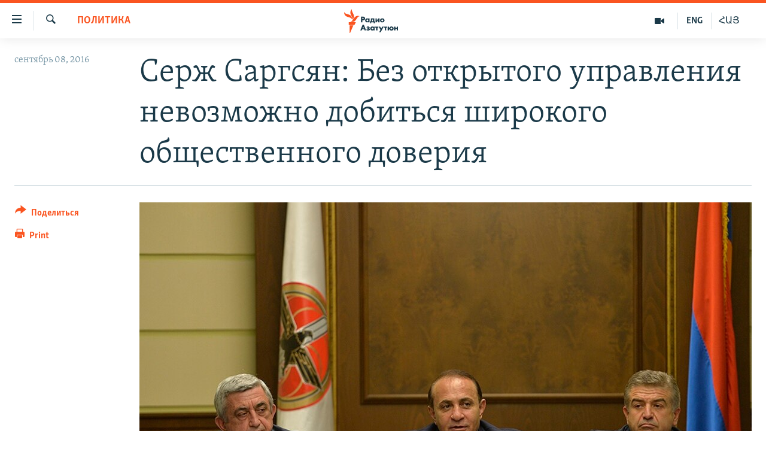

--- FILE ---
content_type: text/html; charset=utf-8
request_url: https://rus.azatutyun.am/a/27976009.html
body_size: 14503
content:

<!DOCTYPE html>
<html lang="ru" dir="ltr" class="no-js">
<head>
        <link rel="stylesheet" href="/Content/responsive/RFE/ru-AM/RFE-ru-AM.css?&amp;av=0.0.0.0&amp;cb=370">
<script src="//tags.azatutyun.am/rferl-pangea/prod/utag.sync.js"></script><script type='text/javascript' src='https://www.youtube.com/iframe_api' async></script>            <link rel="manifest" href="/manifest.json">
    <script type="text/javascript">
        //a general 'js' detection, must be on top level in <head>, due to CSS performance
        document.documentElement.className = "js";
        var cacheBuster = "370";
        var appBaseUrl = "/";
        var imgEnhancerBreakpoints = [0, 144, 256, 408, 650, 1023, 1597];
        var isLoggingEnabled = false;
        var isPreviewPage = false;
        var isLivePreviewPage = false;

        if (!isPreviewPage) {
            window.RFE = window.RFE || {};
            window.RFE.cacheEnabledByParam = window.location.href.indexOf('nocache=1') === -1;

            const url = new URL(window.location.href);
            const params = new URLSearchParams(url.search);

            // Remove the 'nocache' parameter
            params.delete('nocache');

            // Update the URL without the 'nocache' parameter
            url.search = params.toString();
            window.history.replaceState(null, '', url.toString());
        } else {
            window.addEventListener('load', function() {
                const links = window.document.links;
                for (let i = 0; i < links.length; i++) {
                    links[i].href = '#';
                    links[i].target = '_self';
                }
             })
        }

var pwaEnabled = true;        var swCacheDisabled;
    </script>
    <meta charset="utf-8" />

            <title>&#x421;&#x435;&#x440;&#x436; &#x421;&#x430;&#x440;&#x433;&#x441;&#x44F;&#x43D;: &#x411;&#x435;&#x437; &#x43E;&#x442;&#x43A;&#x440;&#x44B;&#x442;&#x43E;&#x433;&#x43E; &#x443;&#x43F;&#x440;&#x430;&#x432;&#x43B;&#x435;&#x43D;&#x438;&#x44F; &#x43D;&#x435;&#x432;&#x43E;&#x437;&#x43C;&#x43E;&#x436;&#x43D;&#x43E; &#x434;&#x43E;&#x431;&#x438;&#x442;&#x44C;&#x441;&#x44F; &#x448;&#x438;&#x440;&#x43E;&#x43A;&#x43E;&#x433;&#x43E; &#x43E;&#x431;&#x449;&#x435;&#x441;&#x442;&#x432;&#x435;&#x43D;&#x43D;&#x43E;&#x433;&#x43E; &#x434;&#x43E;&#x432;&#x435;&#x440;&#x438;&#x44F; </title>
            <meta name="description" content="&#x41F;&#x440;&#x435;&#x437;&#x438;&#x434;&#x435;&#x43D;&#x442; &#x410;&#x440;&#x43C;&#x435;&#x43D;&#x438;&#x438;, &#x43B;&#x438;&#x434;&#x435;&#x440; &#x43F;&#x440;&#x430;&#x432;&#x44F;&#x449;&#x435;&#x439; &#x420;&#x435;&#x441;&#x43F;&#x443;&#x431;&#x43B;&#x438;&#x43A;&#x430;&#x43D;&#x441;&#x43A;&#x43E;&#x439; &#x43F;&#x430;&#x440;&#x442;&#x438;&#x438; &#x410;&#x440;&#x43C;&#x435;&#x43D;&#x438;&#x438; &#x421;&#x435;&#x440;&#x436; &#x421;&#x430;&#x440;&#x433;&#x441;&#x44F;&#x43D; &#x43F;&#x43E;&#x441;&#x442;&#x430;&#x432;&#x438;&#x43B; &#x43F;&#x435;&#x440;&#x435;&#x434; &#x43D;&#x43E;&#x432;&#x44B;&#x43C; &#x43F;&#x440;&#x430;&#x432;&#x438;&#x442;&#x435;&#x43B;&#x44C;&#x441;&#x442;&#x432;&#x43E;&#x43C; &#x437;&#x430;&#x434;&#x430;&#x447;&#x443; &#x432;&#x43E;&#x441;&#x441;&#x442;&#x430;&#x43D;&#x43E;&#x432;&#x438;&#x442;&#x44C; &#xAB;&#x441;&#x430;&#x43C;&#x43E;&#x435; &#x448;&#x438;&#x440;&#x43E;&#x43A;&#x43E;&#x435; &#x434;&#x43E;&#x432;&#x435;&#x440;&#x438;&#x435; &#x43F;&#x43E; &#x43E;&#x442;&#x43D;&#x43E;&#x448;&#x435;&#x43D;&#x438;&#x44E; &#x43A; &#x432;&#x43B;&#x430;&#x441;&#x442;&#x44F;&#x43C;&#xBB;." />
                <meta name="keywords" content="Архив, Политика, правительство, Серж Саргсян, РПА, Карен Карапетян" />
    <meta name="viewport" content="width=device-width, initial-scale=1.0" />


    <meta http-equiv="X-UA-Compatible" content="IE=edge" />

<meta name="robots" content="max-image-preview:large"><meta property="fb:pages" content="1731694953739871" />

        <link href="http://www.azatutyun.am/a/27975969.html" rel="canonical" />

        <meta name="apple-mobile-web-app-title" content="RFE/RL" />
        <meta name="apple-mobile-web-app-status-bar-style" content="black" />
            <meta name="apple-itunes-app" content="app-id=475986784, app-argument=//27976009.ltr" />
<meta content="&#x421;&#x435;&#x440;&#x436; &#x421;&#x430;&#x440;&#x433;&#x441;&#x44F;&#x43D;: &#x411;&#x435;&#x437; &#x43E;&#x442;&#x43A;&#x440;&#x44B;&#x442;&#x43E;&#x433;&#x43E; &#x443;&#x43F;&#x440;&#x430;&#x432;&#x43B;&#x435;&#x43D;&#x438;&#x44F; &#x43D;&#x435;&#x432;&#x43E;&#x437;&#x43C;&#x43E;&#x436;&#x43D;&#x43E; &#x434;&#x43E;&#x431;&#x438;&#x442;&#x44C;&#x441;&#x44F; &#x448;&#x438;&#x440;&#x43E;&#x43A;&#x43E;&#x433;&#x43E; &#x43E;&#x431;&#x449;&#x435;&#x441;&#x442;&#x432;&#x435;&#x43D;&#x43D;&#x43E;&#x433;&#x43E; &#x434;&#x43E;&#x432;&#x435;&#x440;&#x438;&#x44F; " property="og:title"></meta>
<meta content="&#x41F;&#x440;&#x435;&#x437;&#x438;&#x434;&#x435;&#x43D;&#x442; &#x410;&#x440;&#x43C;&#x435;&#x43D;&#x438;&#x438;, &#x43B;&#x438;&#x434;&#x435;&#x440; &#x43F;&#x440;&#x430;&#x432;&#x44F;&#x449;&#x435;&#x439; &#x420;&#x435;&#x441;&#x43F;&#x443;&#x431;&#x43B;&#x438;&#x43A;&#x430;&#x43D;&#x441;&#x43A;&#x43E;&#x439; &#x43F;&#x430;&#x440;&#x442;&#x438;&#x438; &#x410;&#x440;&#x43C;&#x435;&#x43D;&#x438;&#x438; &#x421;&#x435;&#x440;&#x436; &#x421;&#x430;&#x440;&#x433;&#x441;&#x44F;&#x43D; &#x43F;&#x43E;&#x441;&#x442;&#x430;&#x432;&#x438;&#x43B; &#x43F;&#x435;&#x440;&#x435;&#x434; &#x43D;&#x43E;&#x432;&#x44B;&#x43C; &#x43F;&#x440;&#x430;&#x432;&#x438;&#x442;&#x435;&#x43B;&#x44C;&#x441;&#x442;&#x432;&#x43E;&#x43C; &#x437;&#x430;&#x434;&#x430;&#x447;&#x443; &#x432;&#x43E;&#x441;&#x441;&#x442;&#x430;&#x43D;&#x43E;&#x432;&#x438;&#x442;&#x44C; &#xAB;&#x441;&#x430;&#x43C;&#x43E;&#x435; &#x448;&#x438;&#x440;&#x43E;&#x43A;&#x43E;&#x435; &#x434;&#x43E;&#x432;&#x435;&#x440;&#x438;&#x435; &#x43F;&#x43E; &#x43E;&#x442;&#x43D;&#x43E;&#x448;&#x435;&#x43D;&#x438;&#x44E; &#x43A; &#x432;&#x43B;&#x430;&#x441;&#x442;&#x44F;&#x43C;&#xBB;." property="og:description"></meta>
<meta content="article" property="og:type"></meta>
<meta content="https://rus.azatutyun.am/a/27976009.html" property="og:url"></meta>
<meta content="&#x420;&#x430;&#x434;&#x438;&#x43E; &#x421;&#x432;&#x43E;&#x431;&#x43E;&#x434;&#x430;" property="og:site_name"></meta>
<meta content="https://www.facebook.com/azatutyunru/" property="article:publisher"></meta>
<meta content="https://gdb.rferl.org/a8b43909-de8e-487d-92a9-e916e2b1078b_cx0_cy10_cw0_w1200_h630.jpg" property="og:image"></meta>
<meta content="1200" property="og:image:width"></meta>
<meta content="630" property="og:image:height"></meta>
<meta content="568280086670706" property="fb:app_id"></meta>
<meta content="summary_large_image" name="twitter:card"></meta>
<meta content="@armenialiberty" name="twitter:site"></meta>
<meta content="https://gdb.rferl.org/a8b43909-de8e-487d-92a9-e916e2b1078b_cx0_cy10_cw0_w1200_h630.jpg" name="twitter:image"></meta>
<meta content="&#x421;&#x435;&#x440;&#x436; &#x421;&#x430;&#x440;&#x433;&#x441;&#x44F;&#x43D;: &#x411;&#x435;&#x437; &#x43E;&#x442;&#x43A;&#x440;&#x44B;&#x442;&#x43E;&#x433;&#x43E; &#x443;&#x43F;&#x440;&#x430;&#x432;&#x43B;&#x435;&#x43D;&#x438;&#x44F; &#x43D;&#x435;&#x432;&#x43E;&#x437;&#x43C;&#x43E;&#x436;&#x43D;&#x43E; &#x434;&#x43E;&#x431;&#x438;&#x442;&#x44C;&#x441;&#x44F; &#x448;&#x438;&#x440;&#x43E;&#x43A;&#x43E;&#x433;&#x43E; &#x43E;&#x431;&#x449;&#x435;&#x441;&#x442;&#x432;&#x435;&#x43D;&#x43D;&#x43E;&#x433;&#x43E; &#x434;&#x43E;&#x432;&#x435;&#x440;&#x438;&#x44F; " name="twitter:title"></meta>
<meta content="&#x41F;&#x440;&#x435;&#x437;&#x438;&#x434;&#x435;&#x43D;&#x442; &#x410;&#x440;&#x43C;&#x435;&#x43D;&#x438;&#x438;, &#x43B;&#x438;&#x434;&#x435;&#x440; &#x43F;&#x440;&#x430;&#x432;&#x44F;&#x449;&#x435;&#x439; &#x420;&#x435;&#x441;&#x43F;&#x443;&#x431;&#x43B;&#x438;&#x43A;&#x430;&#x43D;&#x441;&#x43A;&#x43E;&#x439; &#x43F;&#x430;&#x440;&#x442;&#x438;&#x438; &#x410;&#x440;&#x43C;&#x435;&#x43D;&#x438;&#x438; &#x421;&#x435;&#x440;&#x436; &#x421;&#x430;&#x440;&#x433;&#x441;&#x44F;&#x43D; &#x43F;&#x43E;&#x441;&#x442;&#x430;&#x432;&#x438;&#x43B; &#x43F;&#x435;&#x440;&#x435;&#x434; &#x43D;&#x43E;&#x432;&#x44B;&#x43C; &#x43F;&#x440;&#x430;&#x432;&#x438;&#x442;&#x435;&#x43B;&#x44C;&#x441;&#x442;&#x432;&#x43E;&#x43C; &#x437;&#x430;&#x434;&#x430;&#x447;&#x443; &#x432;&#x43E;&#x441;&#x441;&#x442;&#x430;&#x43D;&#x43E;&#x432;&#x438;&#x442;&#x44C; &#xAB;&#x441;&#x430;&#x43C;&#x43E;&#x435; &#x448;&#x438;&#x440;&#x43E;&#x43A;&#x43E;&#x435; &#x434;&#x43E;&#x432;&#x435;&#x440;&#x438;&#x435; &#x43F;&#x43E; &#x43E;&#x442;&#x43D;&#x43E;&#x448;&#x435;&#x43D;&#x438;&#x44E; &#x43A; &#x432;&#x43B;&#x430;&#x441;&#x442;&#x44F;&#x43C;&#xBB;." name="twitter:description"></meta>
                    <link rel="amphtml" href="https://rus.azatutyun.am/amp/27976009.html" />
<script type="application/ld+json">{"articleSection":"Политика","isAccessibleForFree":true,"headline":"Серж Саргсян: Без открытого управления невозможно добиться широкого общественного доверия ","inLanguage":"ru-AM","keywords":"Архив, Политика, правительство, Серж Саргсян, РПА, Карен Карапетян","author":{"@type":"Person","name":"RFE/RL"},"datePublished":"2016-09-08 19:16:17Z","dateModified":"2016-09-09 14:20:17Z","publisher":{"logo":{"width":512,"height":220,"@type":"ImageObject","url":"https://rus.azatutyun.am/Content/responsive/RFE/ru-AM/img/logo.png"},"@type":"NewsMediaOrganization","url":"https://rus.azatutyun.am","sameAs":["https://www.facebook.com/azatutyunru/","https://twitter.com/azatutyunradio","https://www.youtube.com/azatutyunradio","https://www.instagram.com/azatutyuntv/"],"name":"Радио Азатутюн","alternateName":""},"@context":"https://schema.org","@type":"NewsArticle","mainEntityOfPage":"https://rus.azatutyun.am/a/27976009.html","url":"https://rus.azatutyun.am/a/27976009.html","description":"Президент Армении, лидер правящей Республиканской партии Армении Серж Саргсян поставил перед новым правительством задачу восстановить «самое широкое доверие по отношению к властям».","image":{"width":1080,"height":608,"@type":"ImageObject","url":"https://gdb.rferl.org/a8b43909-de8e-487d-92a9-e916e2b1078b_cx0_cy10_cw0_w1080_h608.jpg"},"name":"Серж Саргсян: Без открытого управления невозможно добиться широкого общественного доверия "}</script>
    <script src="/Scripts/responsive/infographics.bundle.min.js?&amp;av=0.0.0.0&amp;cb=370"></script>
        <script src="/Scripts/responsive/dollardom.min.js?&amp;av=0.0.0.0&amp;cb=370"></script>
        <script src="/Scripts/responsive/modules/commons.js?&amp;av=0.0.0.0&amp;cb=370"></script>
        <script src="/Scripts/responsive/modules/app_code.js?&amp;av=0.0.0.0&amp;cb=370"></script>

        <link rel="icon" type="image/svg+xml" href="/Content/responsive/RFE/img/webApp/favicon.svg" />
        <link rel="alternate icon" href="/Content/responsive/RFE/img/webApp/favicon.ico" />
            <link rel="mask-icon" color="#ea6903" href="/Content/responsive/RFE/img/webApp/favicon_safari.svg" />
        <link rel="apple-touch-icon" sizes="152x152" href="/Content/responsive/RFE/img/webApp/ico-152x152.png" />
        <link rel="apple-touch-icon" sizes="144x144" href="/Content/responsive/RFE/img/webApp/ico-144x144.png" />
        <link rel="apple-touch-icon" sizes="114x114" href="/Content/responsive/RFE/img/webApp/ico-114x114.png" />
        <link rel="apple-touch-icon" sizes="72x72" href="/Content/responsive/RFE/img/webApp/ico-72x72.png" />
        <link rel="apple-touch-icon-precomposed" href="/Content/responsive/RFE/img/webApp/ico-57x57.png" />
        <link rel="icon" sizes="192x192" href="/Content/responsive/RFE/img/webApp/ico-192x192.png" />
        <link rel="icon" sizes="128x128" href="/Content/responsive/RFE/img/webApp/ico-128x128.png" />
        <meta name="msapplication-TileColor" content="#ffffff" />
        <meta name="msapplication-TileImage" content="/Content/responsive/RFE/img/webApp/ico-144x144.png" />
                <link rel="preload" href="/Content/responsive/fonts/Skolar-Lt_Cyrl_v2.4.woff" type="font/woff" as="font" crossorigin="anonymous" />
    <link rel="alternate" type="application/rss+xml" title="RFE/RL - Top Stories [RSS]" href="/api/" />
    <link rel="sitemap" type="application/rss+xml" href="/sitemap.xml" />
    
    



</head>
<body class=" nav-no-loaded cc_theme pg-article print-lay-article js-category-to-nav nojs-images ">
        <script type="text/javascript" >
            var analyticsData = {url:"https://rus.azatutyun.am/a/27976009.html",property_id:"429",article_uid:"27976009",page_title:"Серж Саргсян: Без открытого управления невозможно добиться широкого общественного доверия ",page_type:"article",content_type:"article",subcontent_type:"article",last_modified:"2016-09-09 14:20:17Z",pub_datetime:"2016-09-08 19:16:17Z",pub_year:"2016",pub_month:"09",pub_day:"08",pub_hour:"19",pub_weekday:"Thursday",section:"политика",english_section:"politics",byline:"",categories:"armenian_default_zone,politics",tags:"правительство;серж саргсян;рпа;карен карапетян",domain:"rus.azatutyun.am",language:"Russian",language_service:"RFERL Armenian",platform:"web",copied:"yes",copied_article:"27975969|16|Armenian|2016-09-08",copied_title:"Սերժ Սարգսյան․ Առանց բաց կառավարման, հասարակական լայն վստահություն ապահովելը անհնարին է",runs_js:"Yes",cms_release:"8.44.0.0.370",enviro_type:"prod",slug:"",entity:"RFE",short_language_service:"ARM",platform_short:"W",page_name:"Серж Саргсян: Без открытого управления невозможно добиться широкого общественного доверия "};
        </script>
<noscript><iframe src="https://www.googletagmanager.com/ns.html?id=GTM-WXZBPZ" height="0" width="0" style="display:none;visibility:hidden"></iframe></noscript>        <script type="text/javascript" data-cookiecategory="analytics">
            var gtmEventObject = Object.assign({}, analyticsData, {event: 'page_meta_ready'});window.dataLayer = window.dataLayer || [];window.dataLayer.push(gtmEventObject);
            if (top.location === self.location) { //if not inside of an IFrame
                 var renderGtm = "true";
                 if (renderGtm === "true") {
            (function(w,d,s,l,i){w[l]=w[l]||[];w[l].push({'gtm.start':new Date().getTime(),event:'gtm.js'});var f=d.getElementsByTagName(s)[0],j=d.createElement(s),dl=l!='dataLayer'?'&l='+l:'';j.async=true;j.src='//www.googletagmanager.com/gtm.js?id='+i+dl;f.parentNode.insertBefore(j,f);})(window,document,'script','dataLayer','GTM-WXZBPZ');
                 }
            }
        </script>
        <!--Analytics tag js version start-->
            <script type="text/javascript" data-cookiecategory="analytics">
                var utag_data = Object.assign({}, analyticsData, {});
if(typeof(TealiumTagFrom)==='function' && typeof(TealiumTagSearchKeyword)==='function') {
var utag_from=TealiumTagFrom();var utag_searchKeyword=TealiumTagSearchKeyword();
if(utag_searchKeyword!=null && utag_searchKeyword!=='' && utag_data["search_keyword"]==null) utag_data["search_keyword"]=utag_searchKeyword;if(utag_from!=null && utag_from!=='') utag_data["from"]=TealiumTagFrom();}
                if(window.top!== window.self&&utag_data.page_type==="snippet"){utag_data.page_type = 'iframe';}
                try{if(window.top!==window.self&&window.self.location.hostname===window.top.location.hostname){utag_data.platform = 'self-embed';utag_data.platform_short = 'se';}}catch(e){if(window.top!==window.self&&window.self.location.search.includes("platformType=self-embed")){utag_data.platform = 'cross-promo';utag_data.platform_short = 'cp';}}
                (function(a,b,c,d){    a="https://tags.azatutyun.am/rferl-pangea/prod/utag.js";    b=document;c="script";d=b.createElement(c);d.src=a;d.type="text/java"+c;d.async=true;    a=b.getElementsByTagName(c)[0];a.parentNode.insertBefore(d,a);    })();
            </script>
        <!--Analytics tag js version end-->
<!-- Analytics tag management NoScript -->
<noscript>
<img style="position: absolute; border: none;" src="https://ssc.azatutyun.am/b/ss/bbgprod,bbgentityrferl/1/G.4--NS/247722416?pageName=rfe%3aarm%3aw%3aarticle%3a%d0%a1%d0%b5%d1%80%d0%b6%20%d0%a1%d0%b0%d1%80%d0%b3%d1%81%d1%8f%d0%bd%3a%20%d0%91%d0%b5%d0%b7%20%d0%be%d1%82%d0%ba%d1%80%d1%8b%d1%82%d0%be%d0%b3%d0%be%20%d1%83%d0%bf%d1%80%d0%b0%d0%b2%d0%bb%d0%b5%d0%bd%d0%b8%d1%8f%20%d0%bd%d0%b5%d0%b2%d0%be%d0%b7%d0%bc%d0%be%d0%b6%d0%bd%d0%be%20%d0%b4%d0%be%d0%b1%d0%b8%d1%82%d1%8c%d1%81%d1%8f%20%d1%88%d0%b8%d1%80%d0%be%d0%ba%d0%be%d0%b3%d0%be%20%d0%be%d0%b1%d1%89%d0%b5%d1%81%d1%82%d0%b2%d0%b5%d0%bd%d0%bd%d0%be%d0%b3%d0%be%20%d0%b4%d0%be%d0%b2%d0%b5%d1%80%d0%b8%d1%8f%20&amp;c6=%d0%a1%d0%b5%d1%80%d0%b6%20%d0%a1%d0%b0%d1%80%d0%b3%d1%81%d1%8f%d0%bd%3a%20%d0%91%d0%b5%d0%b7%20%d0%be%d1%82%d0%ba%d1%80%d1%8b%d1%82%d0%be%d0%b3%d0%be%20%d1%83%d0%bf%d1%80%d0%b0%d0%b2%d0%bb%d0%b5%d0%bd%d0%b8%d1%8f%20%d0%bd%d0%b5%d0%b2%d0%be%d0%b7%d0%bc%d0%be%d0%b6%d0%bd%d0%be%20%d0%b4%d0%be%d0%b1%d0%b8%d1%82%d1%8c%d1%81%d1%8f%20%d1%88%d0%b8%d1%80%d0%be%d0%ba%d0%be%d0%b3%d0%be%20%d0%be%d0%b1%d1%89%d0%b5%d1%81%d1%82%d0%b2%d0%b5%d0%bd%d0%bd%d0%be%d0%b3%d0%be%20%d0%b4%d0%be%d0%b2%d0%b5%d1%80%d0%b8%d1%8f%20&amp;v36=8.44.0.0.370&amp;v6=D=c6&amp;g=https%3a%2f%2frus.azatutyun.am%2fa%2f27976009.html&amp;c1=D=g&amp;v1=D=g&amp;events=event1,event52&amp;c16=rferl%20armenian&amp;v16=D=c16&amp;c5=politics&amp;v5=D=c5&amp;ch=%d0%9f%d0%be%d0%bb%d0%b8%d1%82%d0%b8%d0%ba%d0%b0&amp;c15=russian&amp;v15=D=c15&amp;c4=article&amp;v4=D=c4&amp;c14=27976009&amp;v14=D=c14&amp;v20=no&amp;c17=web&amp;v17=D=c17&amp;mcorgid=518abc7455e462b97f000101%40adobeorg&amp;server=rus.azatutyun.am&amp;pageType=D=c4&amp;ns=bbg&amp;v29=D=server&amp;v25=rfe&amp;v30=429&amp;v105=D=User-Agent " alt="analytics" width="1" height="1" /></noscript>
<!-- End of Analytics tag management NoScript -->


        <!--*** Accessibility links - For ScreenReaders only ***-->
        <section>
            <div class="sr-only">
                <h2>&#x421;&#x441;&#x44B;&#x43B;&#x43A;&#x438; &#x434;&#x43E;&#x441;&#x442;&#x443;&#x43F;&#x430;</h2>
                <ul>
                    <li><a href="#content" data-disable-smooth-scroll="1">&#x41F;&#x435;&#x440;&#x435;&#x439;&#x442;&#x438; &#x43A; &#x43E;&#x441;&#x43D;&#x43E;&#x432;&#x43D;&#x43E;&#x43C;&#x443; &#x441;&#x43E;&#x434;&#x435;&#x440;&#x436;&#x430;&#x43D;&#x438;&#x44E;</a></li>
                    <li><a href="#navigation" data-disable-smooth-scroll="1">&#x41F;&#x435;&#x440;&#x435;&#x439;&#x442;&#x438; &#x43A; &#x43E;&#x441;&#x43D;&#x43E;&#x432;&#x43D;&#x43E;&#x439; &#x43D;&#x430;&#x432;&#x438;&#x433;&#x430;&#x446;&#x438;&#x438;</a></li>
                    <li><a href="#txtHeaderSearch" data-disable-smooth-scroll="1">&#x41F;&#x435;&#x440;&#x435;&#x439;&#x442;&#x438; &#x43A; &#x43F;&#x43E;&#x438;&#x441;&#x43A;&#x443;</a></li>
                </ul>
            </div>
        </section>
    




<div dir="ltr">
    <div id="page">
            <aside>

<div class="c-lightbox overlay-modal">
    <div class="c-lightbox__intro">
        <h2 class="c-lightbox__intro-title"></h2>
        <button class="btn btn--rounded c-lightbox__btn c-lightbox__intro-next" title="&#x421;&#x43B;&#x435;&#x434;&#x443;&#x44E;&#x449;&#x438;&#x439;">
            <span class="ico ico--rounded ico-chevron-forward"></span>
            <span class="sr-only">&#x421;&#x43B;&#x435;&#x434;&#x443;&#x44E;&#x449;&#x438;&#x439;</span>
        </button>
    </div>
    <div class="c-lightbox__nav">
        <button class="btn btn--rounded c-lightbox__btn c-lightbox__btn--close" title="&#x417;&#x430;&#x43A;&#x440;&#x44B;&#x442;&#x44C;">
            <span class="ico ico--rounded ico-close"></span>
            <span class="sr-only">&#x417;&#x430;&#x43A;&#x440;&#x44B;&#x442;&#x44C;</span>
        </button>
        <button class="btn btn--rounded c-lightbox__btn c-lightbox__btn--prev" title="&#x41F;&#x440;&#x435;&#x434;&#x44B;&#x434;&#x443;&#x449;&#x438;&#x439;">
            <span class="ico ico--rounded ico-chevron-backward"></span>
            <span class="sr-only">&#x41F;&#x440;&#x435;&#x434;&#x44B;&#x434;&#x443;&#x449;&#x438;&#x439;</span>
        </button>
        <button class="btn btn--rounded c-lightbox__btn c-lightbox__btn--next" title="&#x421;&#x43B;&#x435;&#x434;&#x443;&#x44E;&#x449;&#x438;&#x439;">
            <span class="ico ico--rounded ico-chevron-forward"></span>
            <span class="sr-only">&#x421;&#x43B;&#x435;&#x434;&#x443;&#x44E;&#x449;&#x438;&#x439;</span>
        </button>
    </div>
    <div class="c-lightbox__content-wrap">
        <figure class="c-lightbox__content">
            <span class="c-spinner c-spinner--lightbox">
                <img src="/Content/responsive/img/player-spinner.png"
                     alt="please wait"
                     title="please wait" />
            </span>
            <div class="c-lightbox__img">
                <div class="thumb">
                    <img src="" alt="" />
                </div>
            </div>
            <figcaption>
                <div class="c-lightbox__info c-lightbox__info--foot">
                    <span class="c-lightbox__counter"></span>
                    <span class="caption c-lightbox__caption"></span>
                </div>
            </figcaption>
        </figure>
    </div>
    <div class="hidden">
        <div class="content-advisory__box content-advisory__box--lightbox">
            <span class="content-advisory__box-text">This image contains sensitive content which some people may find offensive or disturbing.</span>
            <button class="btn btn--transparent content-advisory__box-btn m-t-md" value="text" type="button">
                <span class="btn__text">
                    Click to reveal
                </span>
            </button>
        </div>
    </div>
</div>

<div class="print-dialogue">
    <div class="container">
        <h3 class="print-dialogue__title section-head">Print Options:</h3>
        <div class="print-dialogue__opts">
            <ul class="print-dialogue__opt-group">
                <li class="form__group form__group--checkbox">
                    <input class="form__check " id="checkboxImages" name="checkboxImages" type="checkbox" checked="checked" />
                    <label for="checkboxImages" class="form__label m-t-md">Images</label>
                </li>
                <li class="form__group form__group--checkbox">
                    <input class="form__check " id="checkboxMultimedia" name="checkboxMultimedia" type="checkbox" checked="checked" />
                    <label for="checkboxMultimedia" class="form__label m-t-md">Multimedia</label>
                </li>
            </ul>
            <ul class="print-dialogue__opt-group">
                <li class="form__group form__group--checkbox">
                    <input class="form__check " id="checkboxEmbedded" name="checkboxEmbedded" type="checkbox" checked="checked" />
                    <label for="checkboxEmbedded" class="form__label m-t-md">Embedded Content</label>
                </li>
                <li class="hidden">
                    <input class="form__check " id="checkboxComments" name="checkboxComments" type="checkbox" />
                    <label for="checkboxComments" class="form__label m-t-md"> Comments</label>
                </li>
            </ul>
        </div>
        <div class="print-dialogue__buttons">
            <button class="btn  btn--secondary close-button" type="button" title="&#x41E;&#x442;&#x43C;&#x435;&#x43D;&#x438;&#x442;&#x44C;">
                <span class="btn__text ">&#x41E;&#x442;&#x43C;&#x435;&#x43D;&#x438;&#x442;&#x44C;</span>
            </button>
            <button class="btn  btn-cust-print m-l-sm" type="button" title="Print">
                <span class="btn__text ">Print</span>
            </button>
        </div>
    </div>
</div>                
<div class="ctc-message pos-fix">
    <div class="ctc-message__inner">Link has been copied to clipboard</div>
</div>
            </aside>

<div class="hdr-20 hdr-20--big">
    <div class="hdr-20__inner">
        <div class="hdr-20__max pos-rel">
            <div class="hdr-20__side hdr-20__side--primary d-flex">
                <label data-for="main-menu-ctrl" data-switcher-trigger="true" data-switch-target="main-menu-ctrl" class="burger hdr-trigger pos-rel trans-trigger" data-trans-evt="click" data-trans-id="menu">
                    <span class="ico ico-close hdr-trigger__ico hdr-trigger__ico--close burger__ico burger__ico--close"></span>
                    <span class="ico ico-menu hdr-trigger__ico hdr-trigger__ico--open burger__ico burger__ico--open"></span>
                </label>
                <div class="menu-pnl pos-fix trans-target" data-switch-target="main-menu-ctrl" data-trans-id="menu">
                    <div class="menu-pnl__inner">
                        <nav class="main-nav menu-pnl__item menu-pnl__item--first">
                            <ul class="main-nav__list accordeon" data-analytics-tales="false" data-promo-name="link" data-location-name="nav,secnav">
                                

        <li class="main-nav__item">
            <a class="main-nav__item-name main-nav__item-name--link" href="/p/2842.html" title="&#x413;&#x43B;&#x430;&#x432;&#x43D;&#x430;&#x44F;" data-item-name="mobilehomeru" >&#x413;&#x43B;&#x430;&#x432;&#x43D;&#x430;&#x44F;</a>
        </li>

        <li class="main-nav__item">
            <a class="main-nav__item-name main-nav__item-name--link" href="/z/3282" title="&#x41D;&#x43E;&#x432;&#x43E;&#x441;&#x442;&#x438;" data-item-name="New" >&#x41D;&#x43E;&#x432;&#x43E;&#x441;&#x442;&#x438;</a>
        </li>

        <li class="main-nav__item">
            <a class="main-nav__item-name main-nav__item-name--link" href="/z/3284" title="&#x41F;&#x43E;&#x43B;&#x438;&#x442;&#x438;&#x43A;&#x430;" data-item-name="Politics" >&#x41F;&#x43E;&#x43B;&#x438;&#x442;&#x438;&#x43A;&#x430;</a>
        </li>

        <li class="main-nav__item">
            <a class="main-nav__item-name main-nav__item-name--link" href="/z/3285" title="&#x41E;&#x431;&#x449;&#x435;&#x441;&#x442;&#x432;&#x43E;" data-item-name="Society" >&#x41E;&#x431;&#x449;&#x435;&#x441;&#x442;&#x432;&#x43E;</a>
        </li>

        <li class="main-nav__item">
            <a class="main-nav__item-name main-nav__item-name--link" href="/z/3286" title="&#x42D;&#x43A;&#x43E;&#x43D;&#x43E;&#x43C;&#x438;&#x43A;&#x430;" data-item-name="Economy" >&#x42D;&#x43A;&#x43E;&#x43D;&#x43E;&#x43C;&#x438;&#x43A;&#x430;</a>
        </li>

        <li class="main-nav__item">
            <a class="main-nav__item-name main-nav__item-name--link" href="/z/3288" title="&#x420;&#x435;&#x433;&#x438;&#x43E;&#x43D;" data-item-name="region" >&#x420;&#x435;&#x433;&#x438;&#x43E;&#x43D;</a>
        </li>

        <li class="main-nav__item">
            <a class="main-nav__item-name main-nav__item-name--link" href="/&#x43D;&#x430;&#x433;&#x43E;&#x440;&#x43D;&#x44B;&#x439;-&#x43A;&#x430;&#x440;&#x430;&#x431;&#x430;&#x445;" title="&#x41D;&#x430;&#x433;&#x43E;&#x440;&#x43D;&#x44B;&#x439; &#x41A;&#x430;&#x440;&#x430;&#x431;&#x430;&#x445;" data-item-name="karabakh" >&#x41D;&#x430;&#x433;&#x43E;&#x440;&#x43D;&#x44B;&#x439; &#x41A;&#x430;&#x440;&#x430;&#x431;&#x430;&#x445;</a>
        </li>

        <li class="main-nav__item">
            <a class="main-nav__item-name main-nav__item-name--link" href="/z/3287" title="&#x41A;&#x443;&#x43B;&#x44C;&#x442;&#x443;&#x440;&#x430;" data-item-name="culture" >&#x41A;&#x443;&#x43B;&#x44C;&#x442;&#x443;&#x440;&#x430;</a>
        </li>

        <li class="main-nav__item">
            <a class="main-nav__item-name main-nav__item-name--link" href="/z/15479" title="&#x421;&#x43F;&#x43E;&#x440;&#x442;" data-item-name="sports" >&#x421;&#x43F;&#x43E;&#x440;&#x442;</a>
        </li>

        <li class="main-nav__item">
            <a class="main-nav__item-name main-nav__item-name--link" href="/z/730" title="&#x410;&#x440;&#x445;&#x438;&#x432;" data-item-name="Armenian_Default_Zone" >&#x410;&#x440;&#x445;&#x438;&#x432;</a>
        </li>



                            </ul>
                        </nav>
                        

<div class="menu-pnl__item">
        <a href="https://www.azatutyun.am" class="menu-pnl__item-link" alt="&#x540;&#x561;&#x575;&#x565;&#x580;&#x565;&#x576;">&#x540;&#x561;&#x575;&#x565;&#x580;&#x565;&#x576;</a>
        <a href="https://www.azatutyun.am/p/3171.html" class="menu-pnl__item-link" alt="English">English</a>
        <a href="https://rus.azatutyun.am" class="menu-pnl__item-link" alt="&#x420;&#x443;&#x441;&#x441;&#x43A;&#x438;&#x439;">&#x420;&#x443;&#x441;&#x441;&#x43A;&#x438;&#x439;</a>
</div>


                        
                            <div class="menu-pnl__item">
                                <a href="/navigation/allsites" class="menu-pnl__item-link">
                                    <span class="ico ico-languages "></span>
                                    &#x412;&#x441;&#x435; &#x441;&#x430;&#x439;&#x442;&#x44B; &#x420;&#x430;&#x434;&#x438;&#x43E; &#x410;&#x437;&#x430;&#x442;&#x443;&#x442;&#x44E;&#x43D;
                                </a>
                            </div>
                    </div>
                </div>
                <label data-for="top-search-ctrl" data-switcher-trigger="true" data-switch-target="top-search-ctrl" class="top-srch-trigger hdr-trigger">
                    <span class="ico ico-close hdr-trigger__ico hdr-trigger__ico--close top-srch-trigger__ico top-srch-trigger__ico--close"></span>
                    <span class="ico ico-search hdr-trigger__ico hdr-trigger__ico--open top-srch-trigger__ico top-srch-trigger__ico--open"></span>
                </label>
                <div class="srch-top srch-top--in-header" data-switch-target="top-search-ctrl">
                    <div class="container">
                        
<form action="/s" class="srch-top__form srch-top__form--in-header" id="form-topSearchHeader" method="get" role="search">    <label for="txtHeaderSearch" class="sr-only">&#x41F;&#x43E;&#x438;&#x441;&#x43A;</label>
    <input type="text" id="txtHeaderSearch" name="k" placeholder="&#x41F;&#x43E;&#x438;&#x441;&#x43A;" accesskey="s" value="" class="srch-top__input analyticstag-event" onkeydown="if (event.keyCode === 13) { FireAnalyticsTagEventOnSearch('search', $dom.get('#txtHeaderSearch')[0].value) }" />
    <button title="&#x41F;&#x43E;&#x438;&#x441;&#x43A;" type="submit" class="btn btn--top-srch analyticstag-event" onclick="FireAnalyticsTagEventOnSearch('search', $dom.get('#txtHeaderSearch')[0].value) ">
        <span class="ico ico-search"></span>
    </button>
</form>
                    </div>
                </div>
                <a href="/" class="main-logo-link">
                    <img src="/Content/responsive/RFE/ru-AM/img/logo-compact.svg" class="main-logo main-logo--comp" alt="site logo">
                        <img src="/Content/responsive/RFE/ru-AM/img/logo.svg" class="main-logo main-logo--big" alt="site logo">
                </a>
            </div>
            <div class="hdr-20__side hdr-20__side--secondary d-flex">
                

    <a href="https://www.azatutyun.am" title="&#x540;&#x531;&#x545;" class="hdr-20__secondary-item hdr-20__secondary-item--lang" data-item-name="satellite">
        
&#x540;&#x531;&#x545;
    </a>

    <a href="https://www.azatutyun.am/en" title="ENG" class="hdr-20__secondary-item hdr-20__secondary-item--lang" data-item-name="satellite">
        
ENG
    </a>

    <a href="/z/3292" title="&#x412;&#x438;&#x434;&#x435;&#x43E;" class="hdr-20__secondary-item" data-item-name="video">
        
    <span class="ico ico-video hdr-20__secondary-icon"></span>

    </a>

    <a href="/s" title="&#x41F;&#x43E;&#x438;&#x441;&#x43A;" class="hdr-20__secondary-item hdr-20__secondary-item--search" data-item-name="search">
        
    <span class="ico ico-search hdr-20__secondary-icon hdr-20__secondary-icon--search"></span>

    </a>



                
                <div class="srch-bottom">
                    
<form action="/s" class="srch-bottom__form d-flex" id="form-bottomSearch" method="get" role="search">    <label for="txtSearch" class="sr-only">&#x41F;&#x43E;&#x438;&#x441;&#x43A;</label>
    <input type="search" id="txtSearch" name="k" placeholder="&#x41F;&#x43E;&#x438;&#x441;&#x43A;" accesskey="s" value="" class="srch-bottom__input analyticstag-event" onkeydown="if (event.keyCode === 13) { FireAnalyticsTagEventOnSearch('search', $dom.get('#txtSearch')[0].value) }" />
    <button title="&#x41F;&#x43E;&#x438;&#x441;&#x43A;" type="submit" class="btn btn--bottom-srch analyticstag-event" onclick="FireAnalyticsTagEventOnSearch('search', $dom.get('#txtSearch')[0].value) ">
        <span class="ico ico-search"></span>
    </button>
</form>
                </div>
            </div>
            <img src="/Content/responsive/RFE/ru-AM/img/logo-print.gif" class="logo-print" alt="site logo">
            <img src="/Content/responsive/RFE/ru-AM/img/logo-print_color.png" class="logo-print logo-print--color" alt="site logo">
        </div>
    </div>
</div>
    <script>
        if (document.body.className.indexOf('pg-home') > -1) {
            var nav2In = document.querySelector('.hdr-20__inner');
            var nav2Sec = document.querySelector('.hdr-20__side--secondary');
            var secStyle = window.getComputedStyle(nav2Sec);
            if (nav2In && window.pageYOffset < 150 && secStyle['position'] !== 'fixed') {
                nav2In.classList.add('hdr-20__inner--big')
            }
        }
    </script>



<div class="c-hlights c-hlights--breaking c-hlights--no-item" data-hlight-display="mobile,desktop">
    <div class="c-hlights__wrap container p-0">
        <div class="c-hlights__nav">
            <a role="button" href="#" title="&#x41F;&#x440;&#x435;&#x434;&#x44B;&#x434;&#x443;&#x449;&#x438;&#x439;">
                <span class="ico ico-chevron-backward m-0"></span>
                <span class="sr-only">&#x41F;&#x440;&#x435;&#x434;&#x44B;&#x434;&#x443;&#x449;&#x438;&#x439;</span>
            </a>
            <a role="button" href="#" title="&#x421;&#x43B;&#x435;&#x434;&#x443;&#x44E;&#x449;&#x438;&#x439;">
                <span class="ico ico-chevron-forward m-0"></span>
                <span class="sr-only">&#x421;&#x43B;&#x435;&#x434;&#x443;&#x44E;&#x449;&#x438;&#x439;</span>
            </a>
        </div>
        <span class="c-hlights__label">
            <span class="">Breaking News</span>
            <span class="switcher-trigger">
                <label data-for="more-less-1" data-switcher-trigger="true" class="switcher-trigger__label switcher-trigger__label--more p-b-0" title="&#x41F;&#x43E;&#x43A;&#x430;&#x437;&#x430;&#x442;&#x44C; &#x431;&#x43E;&#x43B;&#x44C;&#x448;&#x435;">
                    <span class="ico ico-chevron-down"></span>
                </label>
                <label data-for="more-less-1" data-switcher-trigger="true" class="switcher-trigger__label switcher-trigger__label--less p-b-0" title="Show less">
                    <span class="ico ico-chevron-up"></span>
                </label>
            </span>
        </span>
        <ul class="c-hlights__items switcher-target" data-switch-target="more-less-1">
            
        </ul>
    </div>
</div>


        <div id="content">
            

    <main class="container">

    <div class="hdr-container">
        <div class="row">
            <div class="col-category col-xs-12 col-md-2 pull-left">


<div class="category js-category">
<a class="" href="/z/3284">&#x41F;&#x43E;&#x43B;&#x438;&#x442;&#x438;&#x43A;&#x430;</a></div></div>
<div class="col-title col-xs-12 col-md-10 pull-right">

    <h1 class="title pg-title">
        &#x421;&#x435;&#x440;&#x436; &#x421;&#x430;&#x440;&#x433;&#x441;&#x44F;&#x43D;: &#x411;&#x435;&#x437; &#x43E;&#x442;&#x43A;&#x440;&#x44B;&#x442;&#x43E;&#x433;&#x43E; &#x443;&#x43F;&#x440;&#x430;&#x432;&#x43B;&#x435;&#x43D;&#x438;&#x44F; &#x43D;&#x435;&#x432;&#x43E;&#x437;&#x43C;&#x43E;&#x436;&#x43D;&#x43E; &#x434;&#x43E;&#x431;&#x438;&#x442;&#x44C;&#x441;&#x44F; &#x448;&#x438;&#x440;&#x43E;&#x43A;&#x43E;&#x433;&#x43E; &#x43E;&#x431;&#x449;&#x435;&#x441;&#x442;&#x432;&#x435;&#x43D;&#x43D;&#x43E;&#x433;&#x43E; &#x434;&#x43E;&#x432;&#x435;&#x440;&#x438;&#x44F; 
    </h1>
</div>
<div class="col-publishing-details col-xs-12 col-sm-12 col-md-2 pull-left">

<div class="publishing-details ">
        <div class="published">
            <span class="date" >
                    <time pubdate="pubdate" datetime="2016-09-08T23:16:17&#x2B;04:00">
                        &#x441;&#x435;&#x43D;&#x442;&#x44F;&#x431;&#x440;&#x44C; 08, 2016
                    </time>
            </span>
        </div>
</div>

</div>
<div class="col-lg-12 separator">

<div class="separator">
    <hr class="title-line" />
</div></div>
<div class="col-multimedia col-xs-12 col-md-10 pull-right">

<div class="cover-media">
    <figure class="media-image js-media-expand">
        <div class="img-wrap">
            <div class="thumb thumb16_9">

            <img src="https://gdb.rferl.org/a8b43909-de8e-487d-92a9-e916e2b1078b_cx0_cy10_cw0_w250_r1_s.jpg" alt="&#x421;&#x43B;&#x435;&#x432;&#x430; &#x43D;&#x430;&#x43F;&#x440;&#x430;&#x432;&#x43E;: &#x43F;&#x440;&#x435;&#x437;&#x438;&#x434;&#x435;&#x43D;&#x442; &#x410;&#x440;&#x43C;&#x435;&#x43D;&#x438;&#x438; &#x421;&#x435;&#x440;&#x436; &#x421;&#x430;&#x440;&#x433;&#x441;&#x44F;&#x43D;, &#x43F;&#x440;&#x435;&#x43C;&#x44C;&#x435;&#x440;-&#x43C;&#x438;&#x43D;&#x438;&#x441;&#x442;&#x440; &#x41E;&#x432;&#x438;&#x43A; &#x410;&#x431;&#x440;&#x430;&#x43C;&#x44F;&#x43D; &#x438; &#x43A;&#x430;&#x43D;&#x434;&#x438;&#x434;&#x430;&#x442; &#x43D;&#x430; &#x434;&#x43E;&#x43B;&#x436;&#x43D;&#x43E;&#x441;&#x442;&#x44C; &#x43F;&#x440;&#x435;&#x43C;&#x44C;&#x435;&#x440;-&#x43C;&#x438;&#x43D;&#x438;&#x441;&#x442;&#x440;&#x430; &#x41A;&#x430;&#x440;&#x435;&#x43D; &#x41A;&#x430;&#x440;&#x430;&#x43F;&#x435;&#x442;&#x44F;&#x43D; &#x43D;&#x430; &#x437;&#x430;&#x441;&#x435;&#x434;&#x430;&#x43D;&#x438;&#x438; &#x421;&#x43E;&#x432;&#x435;&#x442;&#x430; &#x420;&#x41F;&#x410;, &#x415;&#x440;&#x435;&#x432;&#x430;&#x43D;, 8 &#x441;&#x435;&#x43D;&#x442;&#x44F;&#x431;&#x440;&#x44F; 2016 &#x433;." />
                                </div>
        </div>
            <figcaption>
                <span class="caption">&#x421;&#x43B;&#x435;&#x432;&#x430; &#x43D;&#x430;&#x43F;&#x440;&#x430;&#x432;&#x43E;: &#x43F;&#x440;&#x435;&#x437;&#x438;&#x434;&#x435;&#x43D;&#x442; &#x410;&#x440;&#x43C;&#x435;&#x43D;&#x438;&#x438; &#x421;&#x435;&#x440;&#x436; &#x421;&#x430;&#x440;&#x433;&#x441;&#x44F;&#x43D;, &#x43F;&#x440;&#x435;&#x43C;&#x44C;&#x435;&#x440;-&#x43C;&#x438;&#x43D;&#x438;&#x441;&#x442;&#x440; &#x41E;&#x432;&#x438;&#x43A; &#x410;&#x431;&#x440;&#x430;&#x43C;&#x44F;&#x43D; &#x438; &#x43A;&#x430;&#x43D;&#x434;&#x438;&#x434;&#x430;&#x442; &#x43D;&#x430; &#x434;&#x43E;&#x43B;&#x436;&#x43D;&#x43E;&#x441;&#x442;&#x44C; &#x43F;&#x440;&#x435;&#x43C;&#x44C;&#x435;&#x440;-&#x43C;&#x438;&#x43D;&#x438;&#x441;&#x442;&#x440;&#x430; &#x41A;&#x430;&#x440;&#x435;&#x43D; &#x41A;&#x430;&#x440;&#x430;&#x43F;&#x435;&#x442;&#x44F;&#x43D; &#x43D;&#x430; &#x437;&#x430;&#x441;&#x435;&#x434;&#x430;&#x43D;&#x438;&#x438; &#x421;&#x43E;&#x432;&#x435;&#x442;&#x430; &#x420;&#x41F;&#x410;, &#x415;&#x440;&#x435;&#x432;&#x430;&#x43D;, 8 &#x441;&#x435;&#x43D;&#x442;&#x44F;&#x431;&#x440;&#x44F; 2016 &#x433;.</span>
            </figcaption>
    </figure>
</div>

</div>
<div class="col-xs-12 col-md-2 pull-left article-share pos-rel">

    <div class="share--box">
                <div class="sticky-share-container" style="display:none">
                    <div class="container">
                        <a href="https://rus.azatutyun.am" id="logo-sticky-share">&nbsp;</a>
                        <div class="pg-title pg-title--sticky-share">
                            &#x421;&#x435;&#x440;&#x436; &#x421;&#x430;&#x440;&#x433;&#x441;&#x44F;&#x43D;: &#x411;&#x435;&#x437; &#x43E;&#x442;&#x43A;&#x440;&#x44B;&#x442;&#x43E;&#x433;&#x43E; &#x443;&#x43F;&#x440;&#x430;&#x432;&#x43B;&#x435;&#x43D;&#x438;&#x44F; &#x43D;&#x435;&#x432;&#x43E;&#x437;&#x43C;&#x43E;&#x436;&#x43D;&#x43E; &#x434;&#x43E;&#x431;&#x438;&#x442;&#x44C;&#x441;&#x44F; &#x448;&#x438;&#x440;&#x43E;&#x43A;&#x43E;&#x433;&#x43E; &#x43E;&#x431;&#x449;&#x435;&#x441;&#x442;&#x432;&#x435;&#x43D;&#x43D;&#x43E;&#x433;&#x43E; &#x434;&#x43E;&#x432;&#x435;&#x440;&#x438;&#x44F; 
                        </div>
                        <div class="sticked-nav-actions">
                            <!--This part is for sticky navigation display-->
                            <p class="buttons link-content-sharing p-0 ">
                                <button class="btn btn--link btn-content-sharing p-t-0 " id="btnContentSharing" value="text" role="Button" type="" title="&#x43F;&#x435;&#x440;&#x435;&#x43A;&#x43B;&#x44E;&#x447;&#x438;&#x442;&#x44C;&#x441;&#x44F; &#x43D;&#x430; &#x431;&#x43E;&#x43B;&#x44C;&#x448;&#x438;&#x435; &#x432;&#x430;&#x440;&#x438;&#x430;&#x43D;&#x442;&#x44B; &#x43E;&#x431;&#x43C;&#x435;&#x43D;&#x430;">
                                    <span class="ico ico-share ico--l"></span>
                                    <span class="btn__text ">
                                        &#x41F;&#x43E;&#x434;&#x435;&#x43B;&#x438;&#x442;&#x44C;&#x441;&#x44F;
                                    </span>
                                </button>
                            </p>
                            <aside class="content-sharing js-content-sharing js-content-sharing--apply-sticky  content-sharing--sticky" role="complementary" 
                                   data-share-url="https://rus.azatutyun.am/a/27976009.html" data-share-title="&#x421;&#x435;&#x440;&#x436; &#x421;&#x430;&#x440;&#x433;&#x441;&#x44F;&#x43D;: &#x411;&#x435;&#x437; &#x43E;&#x442;&#x43A;&#x440;&#x44B;&#x442;&#x43E;&#x433;&#x43E; &#x443;&#x43F;&#x440;&#x430;&#x432;&#x43B;&#x435;&#x43D;&#x438;&#x44F; &#x43D;&#x435;&#x432;&#x43E;&#x437;&#x43C;&#x43E;&#x436;&#x43D;&#x43E; &#x434;&#x43E;&#x431;&#x438;&#x442;&#x44C;&#x441;&#x44F; &#x448;&#x438;&#x440;&#x43E;&#x43A;&#x43E;&#x433;&#x43E; &#x43E;&#x431;&#x449;&#x435;&#x441;&#x442;&#x432;&#x435;&#x43D;&#x43D;&#x43E;&#x433;&#x43E; &#x434;&#x43E;&#x432;&#x435;&#x440;&#x438;&#x44F; " data-share-text="&#x41F;&#x440;&#x435;&#x437;&#x438;&#x434;&#x435;&#x43D;&#x442; &#x410;&#x440;&#x43C;&#x435;&#x43D;&#x438;&#x438;, &#x43B;&#x438;&#x434;&#x435;&#x440; &#x43F;&#x440;&#x430;&#x432;&#x44F;&#x449;&#x435;&#x439; &#x420;&#x435;&#x441;&#x43F;&#x443;&#x431;&#x43B;&#x438;&#x43A;&#x430;&#x43D;&#x441;&#x43A;&#x43E;&#x439; &#x43F;&#x430;&#x440;&#x442;&#x438;&#x438; &#x410;&#x440;&#x43C;&#x435;&#x43D;&#x438;&#x438; &#x421;&#x435;&#x440;&#x436; &#x421;&#x430;&#x440;&#x433;&#x441;&#x44F;&#x43D; &#x43F;&#x43E;&#x441;&#x442;&#x430;&#x432;&#x438;&#x43B; &#x43F;&#x435;&#x440;&#x435;&#x434; &#x43D;&#x43E;&#x432;&#x44B;&#x43C; &#x43F;&#x440;&#x430;&#x432;&#x438;&#x442;&#x435;&#x43B;&#x44C;&#x441;&#x442;&#x432;&#x43E;&#x43C; &#x437;&#x430;&#x434;&#x430;&#x447;&#x443; &#x432;&#x43E;&#x441;&#x441;&#x442;&#x430;&#x43D;&#x43E;&#x432;&#x438;&#x442;&#x44C; &#xAB;&#x441;&#x430;&#x43C;&#x43E;&#x435; &#x448;&#x438;&#x440;&#x43E;&#x43A;&#x43E;&#x435; &#x434;&#x43E;&#x432;&#x435;&#x440;&#x438;&#x435; &#x43F;&#x43E; &#x43E;&#x442;&#x43D;&#x43E;&#x448;&#x435;&#x43D;&#x438;&#x44E; &#x43A; &#x432;&#x43B;&#x430;&#x441;&#x442;&#x44F;&#x43C;&#xBB;.">
                                <div class="content-sharing__popover">
                                    <h6 class="content-sharing__title">&#x41F;&#x43E;&#x434;&#x435;&#x43B;&#x438;&#x442;&#x44C;&#x441;&#x44F;</h6>
                                    <button href="#close" id="btnCloseSharing" class="btn btn--text-like content-sharing__close-btn">
                                        <span class="ico ico-close ico--l"></span>
                                    </button>
            <ul class="content-sharing__list">
                    <li class="content-sharing__item">
                            <div class="ctc ">
                                <input type="text" class="ctc__input" readonly="readonly">
                                <a href="" js-href="https://rus.azatutyun.am/a/27976009.html" class="content-sharing__link ctc__button">
                                    <span class="ico ico-copy-link ico--rounded ico--s"></span>
                                        <span class="content-sharing__link-text">Copy link</span>
                                </a>
                            </div>
                    </li>
                    <li class="content-sharing__item">
        <a href="https://facebook.com/sharer.php?u=https%3a%2f%2frus.azatutyun.am%2fa%2f27976009.html"
           data-analytics-text="share_on_facebook"
           title="Facebook" target="_blank"
           class="content-sharing__link  js-social-btn">
            <span class="ico ico-facebook ico--rounded ico--s"></span>
                <span class="content-sharing__link-text">Facebook</span>
        </a>
                    </li>
                    <li class="content-sharing__item">
        <a href="https://twitter.com/share?url=https%3a%2f%2frus.azatutyun.am%2fa%2f27976009.html&amp;text=%d0%a1%d0%b5%d1%80%d0%b6&#x2B;%d0%a1%d0%b0%d1%80%d0%b3%d1%81%d1%8f%d0%bd%3a&#x2B;%d0%91%d0%b5%d0%b7&#x2B;%d0%be%d1%82%d0%ba%d1%80%d1%8b%d1%82%d0%be%d0%b3%d0%be&#x2B;%d1%83%d0%bf%d1%80%d0%b0%d0%b2%d0%bb%d0%b5%d0%bd%d0%b8%d1%8f&#x2B;%d0%bd%d0%b5%d0%b2%d0%be%d0%b7%d0%bc%d0%be%d0%b6%d0%bd%d0%be&#x2B;%d0%b4%d0%be%d0%b1%d0%b8%d1%82%d1%8c%d1%81%d1%8f&#x2B;%d1%88%d0%b8%d1%80%d0%be%d0%ba%d0%be%d0%b3%d0%be&#x2B;%d0%be%d0%b1%d1%89%d0%b5%d1%81%d1%82%d0%b2%d0%b5%d0%bd%d0%bd%d0%be%d0%b3%d0%be&#x2B;%d0%b4%d0%be%d0%b2%d0%b5%d1%80%d0%b8%d1%8f&#x2B;"
           data-analytics-text="share_on_twitter"
           title="X (Twitter)" target="_blank"
           class="content-sharing__link  js-social-btn">
            <span class="ico ico-twitter ico--rounded ico--s"></span>
                <span class="content-sharing__link-text">X (Twitter)</span>
        </a>
                    </li>
                    <li class="content-sharing__item">
        <a href="mailto:?body=https%3a%2f%2frus.azatutyun.am%2fa%2f27976009.html&amp;subject=&#x421;&#x435;&#x440;&#x436; &#x421;&#x430;&#x440;&#x433;&#x441;&#x44F;&#x43D;: &#x411;&#x435;&#x437; &#x43E;&#x442;&#x43A;&#x440;&#x44B;&#x442;&#x43E;&#x433;&#x43E; &#x443;&#x43F;&#x440;&#x430;&#x432;&#x43B;&#x435;&#x43D;&#x438;&#x44F; &#x43D;&#x435;&#x432;&#x43E;&#x437;&#x43C;&#x43E;&#x436;&#x43D;&#x43E; &#x434;&#x43E;&#x431;&#x438;&#x442;&#x44C;&#x441;&#x44F; &#x448;&#x438;&#x440;&#x43E;&#x43A;&#x43E;&#x433;&#x43E; &#x43E;&#x431;&#x449;&#x435;&#x441;&#x442;&#x432;&#x435;&#x43D;&#x43D;&#x43E;&#x433;&#x43E; &#x434;&#x43E;&#x432;&#x435;&#x440;&#x438;&#x44F; "
           
           title="Email" 
           class="content-sharing__link ">
            <span class="ico ico-email ico--rounded ico--s"></span>
                <span class="content-sharing__link-text">Email</span>
        </a>
                    </li>

            </ul>
                                </div>
                            </aside>
                        </div>
                    </div>
                </div>
                <div class="links">
                        <p class="buttons link-content-sharing p-0 ">
                            <button class="btn btn--link btn-content-sharing p-t-0 " id="btnContentSharing" value="text" role="Button" type="" title="&#x43F;&#x435;&#x440;&#x435;&#x43A;&#x43B;&#x44E;&#x447;&#x438;&#x442;&#x44C;&#x441;&#x44F; &#x43D;&#x430; &#x431;&#x43E;&#x43B;&#x44C;&#x448;&#x438;&#x435; &#x432;&#x430;&#x440;&#x438;&#x430;&#x43D;&#x442;&#x44B; &#x43E;&#x431;&#x43C;&#x435;&#x43D;&#x430;">
                                <span class="ico ico-share ico--l"></span>
                                <span class="btn__text ">
                                    &#x41F;&#x43E;&#x434;&#x435;&#x43B;&#x438;&#x442;&#x44C;&#x441;&#x44F;
                                </span>
                            </button>
                        </p>
                        <aside class="content-sharing js-content-sharing " role="complementary" 
                               data-share-url="https://rus.azatutyun.am/a/27976009.html" data-share-title="&#x421;&#x435;&#x440;&#x436; &#x421;&#x430;&#x440;&#x433;&#x441;&#x44F;&#x43D;: &#x411;&#x435;&#x437; &#x43E;&#x442;&#x43A;&#x440;&#x44B;&#x442;&#x43E;&#x433;&#x43E; &#x443;&#x43F;&#x440;&#x430;&#x432;&#x43B;&#x435;&#x43D;&#x438;&#x44F; &#x43D;&#x435;&#x432;&#x43E;&#x437;&#x43C;&#x43E;&#x436;&#x43D;&#x43E; &#x434;&#x43E;&#x431;&#x438;&#x442;&#x44C;&#x441;&#x44F; &#x448;&#x438;&#x440;&#x43E;&#x43A;&#x43E;&#x433;&#x43E; &#x43E;&#x431;&#x449;&#x435;&#x441;&#x442;&#x432;&#x435;&#x43D;&#x43D;&#x43E;&#x433;&#x43E; &#x434;&#x43E;&#x432;&#x435;&#x440;&#x438;&#x44F; " data-share-text="&#x41F;&#x440;&#x435;&#x437;&#x438;&#x434;&#x435;&#x43D;&#x442; &#x410;&#x440;&#x43C;&#x435;&#x43D;&#x438;&#x438;, &#x43B;&#x438;&#x434;&#x435;&#x440; &#x43F;&#x440;&#x430;&#x432;&#x44F;&#x449;&#x435;&#x439; &#x420;&#x435;&#x441;&#x43F;&#x443;&#x431;&#x43B;&#x438;&#x43A;&#x430;&#x43D;&#x441;&#x43A;&#x43E;&#x439; &#x43F;&#x430;&#x440;&#x442;&#x438;&#x438; &#x410;&#x440;&#x43C;&#x435;&#x43D;&#x438;&#x438; &#x421;&#x435;&#x440;&#x436; &#x421;&#x430;&#x440;&#x433;&#x441;&#x44F;&#x43D; &#x43F;&#x43E;&#x441;&#x442;&#x430;&#x432;&#x438;&#x43B; &#x43F;&#x435;&#x440;&#x435;&#x434; &#x43D;&#x43E;&#x432;&#x44B;&#x43C; &#x43F;&#x440;&#x430;&#x432;&#x438;&#x442;&#x435;&#x43B;&#x44C;&#x441;&#x442;&#x432;&#x43E;&#x43C; &#x437;&#x430;&#x434;&#x430;&#x447;&#x443; &#x432;&#x43E;&#x441;&#x441;&#x442;&#x430;&#x43D;&#x43E;&#x432;&#x438;&#x442;&#x44C; &#xAB;&#x441;&#x430;&#x43C;&#x43E;&#x435; &#x448;&#x438;&#x440;&#x43E;&#x43A;&#x43E;&#x435; &#x434;&#x43E;&#x432;&#x435;&#x440;&#x438;&#x435; &#x43F;&#x43E; &#x43E;&#x442;&#x43D;&#x43E;&#x448;&#x435;&#x43D;&#x438;&#x44E; &#x43A; &#x432;&#x43B;&#x430;&#x441;&#x442;&#x44F;&#x43C;&#xBB;.">
                            <div class="content-sharing__popover">
                                <h6 class="content-sharing__title">&#x41F;&#x43E;&#x434;&#x435;&#x43B;&#x438;&#x442;&#x44C;&#x441;&#x44F;</h6>
                                <button href="#close" id="btnCloseSharing" class="btn btn--text-like content-sharing__close-btn">
                                    <span class="ico ico-close ico--l"></span>
                                </button>
            <ul class="content-sharing__list">
                    <li class="content-sharing__item">
                            <div class="ctc ">
                                <input type="text" class="ctc__input" readonly="readonly">
                                <a href="" js-href="https://rus.azatutyun.am/a/27976009.html" class="content-sharing__link ctc__button">
                                    <span class="ico ico-copy-link ico--rounded ico--l"></span>
                                        <span class="content-sharing__link-text">Copy link</span>
                                </a>
                            </div>
                    </li>
                    <li class="content-sharing__item">
        <a href="https://facebook.com/sharer.php?u=https%3a%2f%2frus.azatutyun.am%2fa%2f27976009.html"
           data-analytics-text="share_on_facebook"
           title="Facebook" target="_blank"
           class="content-sharing__link  js-social-btn">
            <span class="ico ico-facebook ico--rounded ico--l"></span>
                <span class="content-sharing__link-text">Facebook</span>
        </a>
                    </li>
                    <li class="content-sharing__item">
        <a href="https://twitter.com/share?url=https%3a%2f%2frus.azatutyun.am%2fa%2f27976009.html&amp;text=%d0%a1%d0%b5%d1%80%d0%b6&#x2B;%d0%a1%d0%b0%d1%80%d0%b3%d1%81%d1%8f%d0%bd%3a&#x2B;%d0%91%d0%b5%d0%b7&#x2B;%d0%be%d1%82%d0%ba%d1%80%d1%8b%d1%82%d0%be%d0%b3%d0%be&#x2B;%d1%83%d0%bf%d1%80%d0%b0%d0%b2%d0%bb%d0%b5%d0%bd%d0%b8%d1%8f&#x2B;%d0%bd%d0%b5%d0%b2%d0%be%d0%b7%d0%bc%d0%be%d0%b6%d0%bd%d0%be&#x2B;%d0%b4%d0%be%d0%b1%d0%b8%d1%82%d1%8c%d1%81%d1%8f&#x2B;%d1%88%d0%b8%d1%80%d0%be%d0%ba%d0%be%d0%b3%d0%be&#x2B;%d0%be%d0%b1%d1%89%d0%b5%d1%81%d1%82%d0%b2%d0%b5%d0%bd%d0%bd%d0%be%d0%b3%d0%be&#x2B;%d0%b4%d0%be%d0%b2%d0%b5%d1%80%d0%b8%d1%8f&#x2B;"
           data-analytics-text="share_on_twitter"
           title="X (Twitter)" target="_blank"
           class="content-sharing__link  js-social-btn">
            <span class="ico ico-twitter ico--rounded ico--l"></span>
                <span class="content-sharing__link-text">X (Twitter)</span>
        </a>
                    </li>
                    <li class="content-sharing__item">
        <a href="mailto:?body=https%3a%2f%2frus.azatutyun.am%2fa%2f27976009.html&amp;subject=&#x421;&#x435;&#x440;&#x436; &#x421;&#x430;&#x440;&#x433;&#x441;&#x44F;&#x43D;: &#x411;&#x435;&#x437; &#x43E;&#x442;&#x43A;&#x440;&#x44B;&#x442;&#x43E;&#x433;&#x43E; &#x443;&#x43F;&#x440;&#x430;&#x432;&#x43B;&#x435;&#x43D;&#x438;&#x44F; &#x43D;&#x435;&#x432;&#x43E;&#x437;&#x43C;&#x43E;&#x436;&#x43D;&#x43E; &#x434;&#x43E;&#x431;&#x438;&#x442;&#x44C;&#x441;&#x44F; &#x448;&#x438;&#x440;&#x43E;&#x43A;&#x43E;&#x433;&#x43E; &#x43E;&#x431;&#x449;&#x435;&#x441;&#x442;&#x432;&#x435;&#x43D;&#x43D;&#x43E;&#x433;&#x43E; &#x434;&#x43E;&#x432;&#x435;&#x440;&#x438;&#x44F; "
           
           title="Email" 
           class="content-sharing__link ">
            <span class="ico ico-email ico--rounded ico--l"></span>
                <span class="content-sharing__link-text">Email</span>
        </a>
                    </li>

            </ul>
                            </div>
                        </aside>
                    
<p class="link-print visible-md visible-lg buttons p-0">
    <button class="btn btn--link btn-print p-t-0" onclick="if (typeof FireAnalyticsTagEvent === 'function') {FireAnalyticsTagEvent({ on_page_event: 'print_story' });}return false" title="(CTRL&#x2B;P)">
        <span class="ico ico-print"></span>
        <span class="btn__text">Print</span>
    </button>
</p>
                </div>
    </div>

</div>

        </div>
    </div>

<div class="body-container">
    <div class="row">
        <div class="col-xs-12 col-sm-12 col-md-10 col-lg-10 pull-right">
            <div class="row">
                <div class="col-xs-12 col-sm-12 col-md-8 col-lg-8 pull-left bottom-offset content-offset">
                    <div id="article-content" class="content-floated-wrap fb-quotable">

    <div class="wsw">

<p><strong>Президент Армении, лидер правящей Республиканской партии Армении (РПА) Серж Саргсян поставил перед новым правительством задачу восстановить «самое широкое доверие по отношению к властям».</strong></p>

<p>«Уже давно очевидно, что без политических реформ результаты экономических реформ нас никогда не будут удовлетворять. Сегодня уже все видят необходимость политических реформ, - в своем выступлении на заседании Совета РПА заявил президент Серж Саргсян.</p>

<p>Он связал политические реформы с новой Конституцией: «За конституционными реформами последовали довольно сложные, трудоемкие и требующие профессиональных решений подготовительные работы, большая часть которых была непубличной. Последний пример – это то беспрецедентное сотрудничество с представителями оппозиции и гражданского общества, которое осуществлялось в последние месяцы, и мы надеемся, что в течение ближайших двух-трех дней оно успешно завершится. Подготовительные работы, к сожалению, замедлились или, так сказать, отошли на второй план после апрельской войны. Уроки войны, как всегда, мы выучиваем: продолжаются существенные работы, они продолжатся независимо от других процессов. От запланированных нами дел нас отвлекли, конечно, последние события, но сейчас у нас больше нет времени тормозить», - подчеркнул президент.</p>

<p>Согласно тексту выступления, опубликованному на сайте РПА, отметив, что возглавляемая им Республиканская партия «многослойна» и в ней представлены «все слои общества», Саргсян заявил: «Мы доказали, что у нас есть необходимый потенциал для решения любого возникшего вопроса. В то же время я считаю, что мы не должны ограничиваться тем потенциалом, который существует в наших рядах, и для решения стоящих перед нами задач искать и находить тех людей, которые способны и готовы взять на себя эти сложные и ответственные работы – в каком бы уголке мира они в данный момент ни находились.</p>

<p>Скажу, что вы можете ожидать существенных изменений в ближайшем будущем. Речь в первую очередь идет о проводимой политике, ее приоритетах, почерке, целях, также в плане соответствия требованиям обновленной Конституции. Как следствие, безусловно, будут и кадровые изменения. Будут изменения почти во всех сферах системы управления, начиная от администрации президента и заканчивая судебно-правовой системой. Сегодня, однако, мы поговорим о правительстве».</p>

<p>Серж Саргсян обратился к решению, принятому на предшествовавшем заседанию Совета РПА заседании Исполнительного органа партии, о выдвижении на должность премьер-министра кандидатуры Карена Карапетяна вместо подавшего заявление об отставке Овика Абрамяна.</p>

<p>«Он [Карапетян - <em>ред.</em>] действительно может возглавить большую волну перемен в Армении, повести общество к новым экономическим и политическим свободам, сломать устоявшиеся стереотипы, придать новую гибкость движению экономики. Я уверен, работая эффективно, Карен Карапетян сможет стать своеобразным символом перемен в Армении. Сможет повернуть все дальнейшие развития в русло, предопределенное Конституцией Армении, иными словами - в современное русло», - сказал Саргсян.</p>

<p>Говоря о задачах и философии нового правительства «в условиях обновленной Конституции», Серж Саргсян сказал: «Оно не должно избегать ответственности, не должно пытается искать виновных вовне, но должно быть открытым для критики и сотрудничества и твердым в своих целях». </p>

<p>«Новое правительство, используя потенциал всего армянства, должно восстановить самое широкое доверие по отношению к властям, найти нестандартные решения для нашей экономки и общественной жизни, которые гарантируют устойчивое развитие государства и укрепят позиции Армении в регионе, - отметил президент и продолжил: - Без открытого управления невозможно добиться широкого общественного доверия и, как следствие, невозможно достичь качественно нового развития страны. Основную задачу нового правительства я вижу в реализации таких экономических реформ в результате прозрачных и публичных процессов, которые укрепят основы стабильной, свободной, конкурентоспособной экономики, дадут возможность каждому хозяйствующему субъекту реализовать свой предпринимательский потенциал без каких-либо бюрократических преград».</p>

<p><strong>«Способность не цепляться за должности»</strong></p>

<p>Выразив уверенность в том, что в результате деятельности нового правительства «все будет хорошо», Серж Саргсян также поблагодарил премьер-министра Овика Абрамяна, подчеркнув, что «для новой политической культуры ключевой является способность должностного лица не держаться за должность, если он сделал максимально возможное на этой должности». </p>

<p>Президент также заверил, что Овик Абрамян собирается активно участвовать в предстоящих парламентских выборах, добавив: «Так что наша совместная работа будет, конечно, продолжена».</p>

<p> </p>
    </div>



                    </div>
                </div>
                

            </div>
        </div>
    </div>
</div>    </main>



        </div>


<footer role="contentinfo">
    <div id="foot" class="foot">
        <div class="container">
                <div class="foot-nav collapsed" id="foot-nav">
                    <div class="menu">
                        <ul class="items">
                                <li class="socials block-socials">
                                        <span class="handler" id="socials-handler">
                                            &#x421;&#x43E;&#x446;&#x438;&#x430;&#x43B;&#x44C;&#x43D;&#x44B;&#x435; &#x441;&#x435;&#x442;&#x438;
                                        </span>
                                    <div class="inner">
                                        <ul class="subitems follow">
                                            
    <li>
        <a href="https://www.facebook.com/azatutyunru/" title="&#x41C;&#x44B; &#x432;  Facebook" data-analytics-text="follow_on_facebook" class="btn btn--rounded js-social-btn btn-facebook"  target="_blank" rel="noopener">
            <span class="ico ico-facebook-alt ico--rounded"></span>
        </a>
    </li>


    <li>
        <a href="https://twitter.com/azatutyunradio" title="&#x41C;&#x44B; &#x432; Twitter" data-analytics-text="follow_on_twitter" class="btn btn--rounded js-social-btn btn-twitter"  target="_blank" rel="noopener">
            <span class="ico ico-twitter ico--rounded"></span>
        </a>
    </li>


    <li>
        <a href="https://www.youtube.com/azatutyunradio" title="&#x41F;&#x440;&#x438;&#x441;&#x43E;&#x435;&#x434;&#x438;&#x43D;&#x44F;&#x439;&#x442;&#x435;&#x441;&#x44C; &#x432; Youtube" data-analytics-text="follow_on_youtube" class="btn btn--rounded js-social-btn btn-youtube"  target="_blank" rel="noopener">
            <span class="ico ico-youtube ico--rounded"></span>
        </a>
    </li>


    <li>
        <a href="https://www.instagram.com/azatutyuntv/" title="&#x41C;&#x44B; &#x432; Instagram" data-analytics-text="follow_on_instagram" class="btn btn--rounded js-social-btn btn-instagram"  target="_blank" rel="noopener">
            <span class="ico ico-instagram ico--rounded"></span>
        </a>
    </li>


    <li>
        <a href="/rssfeeds" title="RSS" data-analytics-text="follow_on_rss" class="btn btn--rounded js-social-btn btn-rss" >
            <span class="ico ico-rss ico--rounded"></span>
        </a>
    </li>


    <li>
        <a href="/podcasts" title="Podcast" data-analytics-text="follow_on_podcast" class="btn btn--rounded js-social-btn btn-podcast" >
            <span class="ico ico-podcast ico--rounded"></span>
        </a>
    </li>


                                        </ul>
                                    </div>
                                </li>

    <li class="block-primary collapsed collapsible item">
            <span class="handler">
                &#x420;&#x430;&#x437;&#x434;&#x435;&#x43B;&#x44B;
                <span title="close tab" class="ico ico-chevron-up"></span>
                <span title="open tab" class="ico ico-chevron-down"></span>
                <span title="add" class="ico ico-plus"></span>
                <span title="remove" class="ico ico-minus"></span>
            </span>
            <div class="inner">
                <ul class="subitems">
                    
    <li class="subitem">
        <a class="handler" href="/z/3282" title="&#x41D;&#x43E;&#x432;&#x43E;&#x441;&#x442;&#x438;" >&#x41D;&#x43E;&#x432;&#x43E;&#x441;&#x442;&#x438;</a>
    </li>

    <li class="subitem">
        <a class="handler" href="/z/3284" title="&#x41F;&#x43E;&#x43B;&#x438;&#x442;&#x438;&#x43A;&#x430;" >&#x41F;&#x43E;&#x43B;&#x438;&#x442;&#x438;&#x43A;&#x430;</a>
    </li>

    <li class="subitem">
        <a class="handler" href="/z/3285" title="&#x41E;&#x431;&#x449;&#x435;&#x441;&#x442;&#x432;&#x43E;" >&#x41E;&#x431;&#x449;&#x435;&#x441;&#x442;&#x432;&#x43E;</a>
    </li>

    <li class="subitem">
        <a class="handler" href="/z/3286" title="&#x42D;&#x43A;&#x43E;&#x43D;&#x43E;&#x43C;&#x438;&#x43A;&#x430;" >&#x42D;&#x43A;&#x43E;&#x43D;&#x43E;&#x43C;&#x438;&#x43A;&#x430;</a>
    </li>

    <li class="subitem">
        <a class="handler" href="/z/3287" title="&#x41A;&#x443;&#x43B;&#x44C;&#x442;&#x443;&#x440;&#x430;" >&#x41A;&#x443;&#x43B;&#x44C;&#x442;&#x443;&#x440;&#x430;</a>
    </li>

    <li class="subitem">
        <a class="handler" href="/z/15479" title="&#x421;&#x43F;&#x43E;&#x440;&#x442;" >&#x421;&#x43F;&#x43E;&#x440;&#x442;</a>
    </li>

    <li class="subitem">
        <a class="handler" href="/z/3283" title="&#x410;&#x440;&#x43C;&#x435;&#x43D;&#x438;&#x44F;" >&#x410;&#x440;&#x43C;&#x435;&#x43D;&#x438;&#x44F;</a>
    </li>

    <li class="subitem">
        <a class="handler" href="/&#x43D;&#x430;&#x433;&#x43E;&#x440;&#x43D;&#x44B;&#x439;-&#x43A;&#x430;&#x440;&#x430;&#x431;&#x430;&#x445;" title="&#x41D;&#x430;&#x433;&#x43E;&#x440;&#x43D;&#x44B;&#x439; &#x41A;&#x430;&#x440;&#x430;&#x431;&#x430;&#x445;" >&#x41D;&#x430;&#x433;&#x43E;&#x440;&#x43D;&#x44B;&#x439; &#x41A;&#x430;&#x440;&#x430;&#x431;&#x430;&#x445;</a>
    </li>

    <li class="subitem">
        <a class="handler" href="/z/3288" title="&#x420;&#x435;&#x433;&#x438;&#x43E;&#x43D;" >&#x420;&#x435;&#x433;&#x438;&#x43E;&#x43D;</a>
    </li>

    <li class="subitem">
        <a class="handler" href="/z/3327" title="&#x412; &#x43C;&#x438;&#x440;&#x435;" >&#x412; &#x43C;&#x438;&#x440;&#x435;</a>
    </li>

                </ul>
            </div>
    </li>

    <li class="block-primary collapsed collapsible item">
            <span class="handler">
                &#x41C;&#x443;&#x43B;&#x44C;&#x442;&#x438;&#x43C;&#x435;&#x434;&#x438;&#x430;
                <span title="close tab" class="ico ico-chevron-up"></span>
                <span title="open tab" class="ico ico-chevron-down"></span>
                <span title="add" class="ico ico-plus"></span>
                <span title="remove" class="ico ico-minus"></span>
            </span>
            <div class="inner">
                <ul class="subitems">
                    
    <li class="subitem">
        <a class="handler" href="/z/3292" title="&#x412;&#x438;&#x434;&#x435;&#x43E;" >&#x412;&#x438;&#x434;&#x435;&#x43E;</a>
    </li>

    <li class="subitem">
        <a class="handler" href="/z/16499" title="&#x424;&#x438;&#x43B;&#x44C;&#x43C;" >&#x424;&#x438;&#x43B;&#x44C;&#x43C;</a>
    </li>

    <li class="subitem">
        <a class="handler" href="/z/3648" title="&#x424;&#x43E;&#x442;&#x43E;" >&#x424;&#x43E;&#x442;&#x43E;</a>
    </li>

    <li class="subitem">
        <a class="handler" href="/z/16886" title="&#x410;&#x443;&#x434;&#x438;&#x43E;" >&#x410;&#x443;&#x434;&#x438;&#x43E;</a>
    </li>

                </ul>
            </div>
    </li>

    <li class="block-secondary collapsed collapsible item">
            <span class="handler">
                &#x41E; &#x43D;&#x430;&#x441;
                <span title="close tab" class="ico ico-chevron-up"></span>
                <span title="open tab" class="ico ico-chevron-down"></span>
                <span title="add" class="ico ico-plus"></span>
                <span title="remove" class="ico ico-minus"></span>
            </span>
            <div class="inner">
                <ul class="subitems">
                    
    <li class="subitem">
        <a class="handler" href="/p/4281.html" title="&#x420;&#x430;&#x434;&#x438;&#x43E; &#x410;&#x437;&#x430;&#x442;&#x443;&#x442;&#x44E;&#x43D;" >&#x420;&#x430;&#x434;&#x438;&#x43E; &#x410;&#x437;&#x430;&#x442;&#x443;&#x442;&#x44E;&#x43D;</a>
    </li>

    <li class="subitem">
        <a class="handler" href="/&#x43A;&#x43E;&#x43D;&#x442;&#x430;&#x43A;&#x442;&#x44B;" title="&#x41A;&#x43E;&#x43D;&#x442;&#x430;&#x43A;&#x442;&#x44B;" >&#x41A;&#x43E;&#x43D;&#x442;&#x430;&#x43A;&#x442;&#x44B;</a>
    </li>

    <li class="subitem">
        <a class="handler" href="/p/4284.html" title="&#x418;&#x441;&#x43F;&#x43E;&#x43B;&#x44C;&#x437;&#x43E;&#x432;&#x430;&#x43D;&#x438;&#x435; &#x43C;&#x430;&#x442;&#x435;&#x440;&#x438;&#x430;&#x43B;&#x43E;&#x432;" >&#x418;&#x441;&#x43F;&#x43E;&#x43B;&#x44C;&#x437;&#x43E;&#x432;&#x430;&#x43D;&#x438;&#x435; &#x43C;&#x430;&#x442;&#x435;&#x440;&#x438;&#x430;&#x43B;&#x43E;&#x432;</a>
    </li>

    <li class="subitem">
        <a class="handler" href="https://rus.azatutyun.am/p/8808.html" title="&#x41F;&#x440;&#x430;&#x432;&#x438;&#x43B;&#x430; &#x424;&#x43E;&#x440;&#x443;&#x43C;&#x430;" >&#x41F;&#x440;&#x430;&#x432;&#x438;&#x43B;&#x430; &#x424;&#x43E;&#x440;&#x443;&#x43C;&#x430;</a>
    </li>

                </ul>
            </div>
    </li>
                        </ul>
                    </div>
                </div>
            <div class="foot__item foot__item--copyrights">
                <p class="copyright">Радио Азатутюн &#169; 2026  RFE/RL, Inc. Все права защищены.</p>
            </div>
        </div>
    </div>
</footer>

    </div>
</div>

        <script defer src="/Scripts/responsive/serviceWorkerInstall.js?cb=370"></script>
    <script type="text/javascript">

        // opera mini - disable ico font
        if (navigator.userAgent.match(/Opera Mini/i)) {
            document.getElementsByTagName("body")[0].className += " can-not-ff";
        }

        // mobile browsers test
        if (typeof RFE !== 'undefined' && RFE.isMobile) {
            if (RFE.isMobile.any()) {
                document.getElementsByTagName("body")[0].className += " is-mobile";
            }
            else {
                document.getElementsByTagName("body")[0].className += " is-not-mobile";
            }
        }
    </script>
    <script src="/conf.js?x=370" type="text/javascript"></script>
        <div class="responsive-indicator">
            <div class="visible-xs-block">XS</div>
            <div class="visible-sm-block">SM</div>
            <div class="visible-md-block">MD</div>
            <div class="visible-lg-block">LG</div>
        </div>
        <script type="text/javascript">
            var bar_data = {
  "apiId": "27976009",
  "apiType": "1",
  "isEmbedded": "0",
  "culture": "ru-AM",
  "cookieName": "cmsLoggedIn",
  "cookieDomain": "rus.azatutyun.am"
};
        </script>
    
    



    <div id="scriptLoaderTarget" style="display:none;contain:strict;"></div>

</body>
</html>

